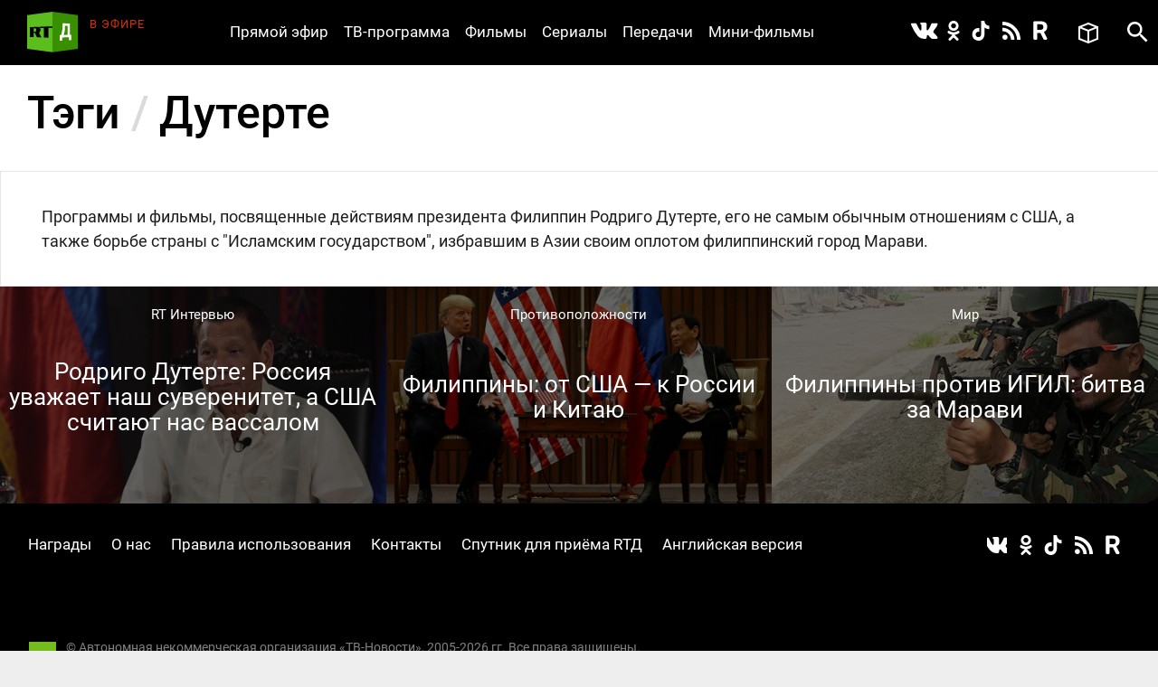

--- FILE ---
content_type: text/css
request_url: https://doc.rt.com/s/new/build/css/main.css?v=53
body_size: 103106
content:
/*! normalize.css v8.0.1 | MIT License | github.com/necolas/normalize.css */html{line-height:1.15;-webkit-text-size-adjust:100%}body{margin:0}main{display:block}h1{font-size:2em;margin:.67em 0}hr{box-sizing:content-box;height:0;overflow:visible}pre{font-family:monospace,monospace;font-size:1em}a{background-color:transparent}abbr[title]{border-bottom:none;text-decoration:underline;text-decoration:underline dotted}b,strong{font-weight:bolder}code,kbd,samp{font-family:monospace,monospace;font-size:1em}small{font-size:80%}sub,sup{font-size:75%;line-height:0;position:relative;vertical-align:baseline}sub{bottom:-.25em}sup{top:-.5em}img{border-style:none}button,input,optgroup,select,textarea{font-family:inherit;font-size:100%;line-height:1.15;margin:0}button,input{overflow:visible}button,select{text-transform:none}[type=button],[type=reset],[type=submit],button{-webkit-appearance:button}[type=button]::-moz-focus-inner,[type=reset]::-moz-focus-inner,[type=submit]::-moz-focus-inner,button::-moz-focus-inner{border-style:none;padding:0}[type=button]:-moz-focusring,[type=reset]:-moz-focusring,[type=submit]:-moz-focusring,button:-moz-focusring{outline:1px dotted ButtonText}fieldset{padding:.35em .75em .625em}legend{box-sizing:border-box;color:inherit;display:table;max-width:100%;padding:0;white-space:normal}progress{vertical-align:baseline}textarea{overflow:auto}[type=checkbox],[type=radio]{box-sizing:border-box;padding:0}[type=number]::-webkit-inner-spin-button,[type=number]::-webkit-outer-spin-button{height:auto}[type=search]{-webkit-appearance:textfield;outline-offset:-2px}[type=search]::-webkit-search-decoration{-webkit-appearance:none}::-webkit-file-upload-button{-webkit-appearance:button;font:inherit}details{display:block}summary{display:list-item}template{display:none}[hidden]{display:none}html{background:#eee;overflow-y:auto;height:100%;font-size:62.5%;-webkit-text-size-adjust:100%;-ms-text-size-adjust:100%;-moz-osx-font-smoothing:grayscale;-webkit-font-smoothing:antialiased}body{background:#eee;height:100%;color:#000;line-height:1.5;text-align:left;word-wrap:break-word}button,html,input,select,textarea{font-family:Roboto,sans-serif}:focus,div:target,embed,object{outline:0 none}a{color:#033093;text-decoration:none}a,button,label,select{cursor:pointer}p{margin:0 0 2em}.wrapper{min-height:100%;overflow:hidden;position:relative;z-index:1;display:-ms-flexbox;display:-webkit-box;display:flex;-webkit-box-direction:normal;-webkit-box-orient:vertical;-ms-flex-direction:column;flex-direction:column;-ms-flex-wrap:nowrap;flex-wrap:nowrap;-webkit-box-pack:flex-start;-ms-flex-pack:flex-start;justify-content:flex-start;-ms-flex-line-pack:start;align-content:flex-start;-webkit-box-align:flex-start;-ms-flex-align:flex-start;align-items:flex-start}.wrapper:before{content:'';background:#fff;max-width:1500px;width:100%;margin:auto;position:absolute;top:0;left:0;right:0;bottom:0;z-index:-10}.page_movie-mode .wrapper:after{content:'';background:rgba(0,0,0,.9);position:absolute;top:0;left:0;right:0;bottom:0;z-index:100}.hidden{clip:rect(0,0,0,0);position:absolute!important}.h1{margin:0 0 39px;padding:0;color:#000;font-size:50px;font-size:5rem;font-weight:500;letter-spacing:-.09px;line-height:1}@media screen and (max-width:1023px){.h1{font-size:40px;font-size:4rem;letter-spacing:-.07px}}@media screen and (max-width:767px){.h1{font-size:25px;font-size:2.5rem;letter-spacing:-.05px}}.h1 .h1__delimiter{color:#dadada}.h2{margin:0 0 .5em;padding:0;color:#000;font-size:30px;font-size:3rem;font-weight:400;line-height:1}.h3{margin:0 0 1em;padding:0;font-size:25px;font-size:2.5rem;line-height:1.04;font-weight:400}.h4{margin:0 0 .7em;padding:0;font-size:18px;font-size:1.8rem;font-weight:700}.h5{margin-bottom:132px;color:#fff;font-size:8.5rem;line-height:1;font-weight:400}.inner{width:100%;max-width:1500px;margin:0 auto;padding:72px 0 0;-webkit-transition:all .3s ease;-o-transition:all .3s ease;transition:all .3s ease;-webkit-box-ordinal-group:0;-ms-flex-order:0;order:0;-webkit-box-flex:1;-ms-flex:1 1 auto;flex:1 1 auto;-webkit-align-self:auto;-ms-align-self:auto;-ms-flex-item-align:auto;align-self:auto}@media screen and (max-width:767px){.inner{padding-top:50px}}.link{color:inherit;text-decoration:none;-webkit-transition:all .3s ease;-o-transition:all .3s ease;transition:all .3s ease}.link:hover{color:#fe0000}.logo__link{display:block;width:inherit;height:inherit}.logo_header{background:url(../img/logo.svg) no-repeat;width:57px;height:45px;position:absolute;top:14px;left:0;z-index:2;-webkit-transition:all .3s ease;-o-transition:all .3s ease;transition:all .3s ease}@media screen and (max-width:1500px){.logo_header{left:30px}}@media screen and (max-width:767px){.logo_header{background-size:auto 36px;width:47px;height:36px;left:12px;top:7px}}.logo_footer{background:url(../img/rt.svg) no-repeat;width:30px;height:30px;position:absolute;top:153px;left:32px;-webkit-transition:all .3s ease;-o-transition:all .3s ease;transition:all .3s ease}@media screen and (max-width:1023px){.logo_footer{margin:auto;top:351px;left:0;right:0}}.nav__list{margin:0;padding:0;list-style:none}.nav__item{display:inline-block;margin:0;padding:0;color:#fff;font-size:17px;font-size:1.7rem;vertical-align:top}@media screen and (max-width:1150px){.nav__item{display:block}}.nav__link{color:inherit;text-decoration:none;-webkit-transition:all .3s ease;-o-transition:all .3s ease;transition:all .3s ease}.nav__link:hover{color:#fe0000}.nav_header{position:absolute;top:0;right:380px;z-index:1}@media screen and (max-width:1150px){.nav_header{clip:rect(0,1000em,1000em,0);height:72px;right:0;left:0;top:0}.nav_header:after{content:'';background:#000;position:absolute;top:0;left:0;right:0;bottom:0;z-index:1}.nav_header:before{content:'';background:#fff;-webkit-box-shadow:0 9px 0 #fff,0 18px 0 #fff;box-shadow:0 9px 0 #fff,0 18px 0 #fff;width:29px;height:2px;position:absolute;top:26px;right:29px;z-index:2}}@media screen and (max-width:767px){.nav_header{height:50px}.nav_header:before{top:16px;right:20px}}@media screen and (max-width:1150px){.nav_header.nav_opened .nav__list_header{visibility:visible;opacity:1;-webkit-transform:translate(0,0);-ms-transform:translate(0,0);transform:translate(0,0)}}.nav__list_header{display:block;-webkit-transition:all .3s ease;-o-transition:all .3s ease;transition:all .3s ease}@media screen and (max-width:1150px){.nav__list_header{background:#000;padding-bottom:5px;position:absolute;top:100%;right:0;left:0;visibility:hidden;opacity:0;-webkit-transform:translate(0,-100%);-ms-transform:translate(0,-100%);transform:translate(0,-100%)}}.nav__item_header{margin-left:15px;line-height:73px}@media screen and (max-width:1150px){.nav__item_header{margin:0;text-align:center}}@media screen and (max-width:767px){.nav__item_header{line-height:50px}}.nav__link_header{display:block;position:relative;-webkit-transition:all .3s ease;-o-transition:all .3s ease;transition:all .3s ease}.nav__link_header:before{content:'';background:#63bd2b;height:4px;position:absolute;bottom:0;left:0;right:0;opacity:0;-webkit-transition:all .3s ease;-o-transition:all .3s ease;transition:all .3s ease}.nav__link_header:hover{color:#63bd2b}.nav__link_header:hover:before{opacity:1}@media screen and (max-width:1150px){.nav__link_header{display:block;padding:5px 29px}}.nav_footer{position:absolute;top:33px;left:31px}@media screen and (max-width:1023px){.nav_footer{top:53px;right:31px}}.nav__item_footer{margin-right:20px}@media screen and (max-width:1023px){.nav__item_footer{display:block;margin:0;text-align:center}}@media screen and (max-width:1023px){.nav__link_footer{display:block;padding:5px 10px}}.nav_side{background:#fff;clip:rect(0,1000em,1000em,0);position:absolute;left:0;right:0;padding-left:21px;z-index:9}.main-page .nav_side:hover{-webkit-box-shadow:1px 1px 5px rgba(0,0,0,.5);box-shadow:1px 1px 5px rgba(0,0,0,.5)}@media screen and (max-width:768px){.main-page .nav_side:hover{-webkit-box-shadow:none;box-shadow:none}}@media screen and (max-width:768px){.nav_side{clip:rect(0,1000em,1000em,-1000em);position:absolute;top:0;bottom:0;right:0;left:0}.nav_side:after{content:'';background:#000;-webkit-box-shadow:0 5px 0 #000,0 10px 0 #000;box-shadow:0 5px 0 #000,0 10px 0 #000;width:18px;height:2px;margin:auto;position:absolute;top:0;bottom:10px;right:19px;z-index:5}.nav_side:before{background:#fff;content:attr(data-active-text);padding:23px 53px;display:block;position:relative;z-index:4;font-size:15px;font-size:1.5rem;color:#000;letter-spacing:0;line-height:1.13333333;text-align:right;white-space:nowrap}}@media screen and (max-width:767px){.nav_side:before{padding:19px 53px}}@media screen and (max-width:479px){.nav_side{height:55px;padding-left:0;top:auto;left:50%;right:auto;z-index:9;-webkit-transform:translate(-50%,0);-ms-transform:translate(-50%,0);transform:translate(-50%,0)}}@media screen and (max-width:768px){.nav_side.nav_opened .nav__list_side{visibility:visible;opacity:1;-webkit-transform:translate(0,0);-ms-transform:translate(0,0);transform:translate(0,0)}}@media screen and (max-width:479px){.nav_side.nav_opened .nav__list_side{-webkit-transform:translate(-50%,0);-ms-transform:translate(-50%,0);transform:translate(-50%,0)}}.nav__list_side{margin:0;padding:0;list-style:none}@media screen and (max-width:768px){.nav__list_side~.h3,.nav__list_side~.nav__list_side,.nav__list_side~br{display:none}}@media screen and (max-width:768px){.nav__list_side{background:#fff;border-top:1px solid rgba(0,0,0,.1);padding:10px 0;position:absolute;top:100%;right:0;left:0;z-index:3;visibility:hidden;opacity:0;-webkit-transform:translate(0,-100%);-ms-transform:translate(0,-100%);transform:translate(0,-100%);-webkit-transition:all .3s ease;-o-transition:all .3s ease;transition:all .3s ease}}@media screen and (max-width:479px){.nav__list_side{width:100vw;left:50%;right:auto;-webkit-transform:translate(-50%,-100%);-ms-transform:translate(-50%,-100%);transform:translate(-50%,-100%)}}.nav__item_side{display:block;margin:0 0 11px;padding:0;color:#000;font-size:15px;font-size:1.5rem;line-height:1}@media screen and (max-width:768px){.nav__item_side{float:none;display:block;margin:0;font-size:15px;font-size:1.5rem;text-align:right;line-height:1.3}}@media screen and (max-width:479px){.nav__item_side{text-align:center}}.nav_side .nav__item_active{color:#5bbd1e}.nav__item_archive{color:#999}.nav__item_big{font-size:28px;font-size:2.8rem;letter-spacing:1px}@media screen and (max-width:768px){.nav__item_big{font-size:15px;font-size:1.5rem}}.nav__link_side{color:inherit;text-decoration:none}@media screen and (max-width:768px){.nav__link_side{display:block;padding:5px 19px}}.header{max-width:1500px;height:73px;margin:auto;position:fixed;top:-1px;left:0;right:0;z-index:10}.header:before{content:'';background:#000;position:absolute;top:0;bottom:0;left:-1000em;right:-1000em;z-index:-1}@media screen and (max-width:767px){.header{height:51px}}.content__head{border-bottom:1px solid rgba(0,0,0,.1);position:relative;padding:28px 30px 39px}.content__head .h1{margin:0}.content__head .card__movie-mode_movie{margin:0;position:absolute;top:50%;right:50px;-webkit-transform:translate(0,-50%);-ms-transform:translate(0,-50%);transform:translate(0,-50%)}@media screen and (max-width:767px){.content__head .card__movie-mode_movie{right:21px}}.content__head .card__social_movie{position:absolute;top:50%;left:428px;-webkit-transform:translate(0,-50%);-ms-transform:translate(0,-50%);transform:translate(0,-50%)}@media screen and (max-width:1023px){.content__head .card__social_movie{left:328px}}@media screen and (max-width:767px){.content__head .card__social_movie{display:none}}@media screen and (max-width:1023px){.content__head{padding:19px 17px 27px}}@media screen and (max-width:767px){.content__head{padding:16px 17px 19px}}.social__list{margin:0;padding:0;list-style:none}.social__item{display:inline-block;width:30px;height:30px;margin:0;padding:0;vertical-align:top}@media screen and (max-width:479px){.social__item_header{width:20px}}.social__link{background:no-repeat;display:block;width:inherit;height:inherit;position:relative;-webkit-transition:all .3s ease;-o-transition:all .3s ease;transition:all .3s ease}.social__link:before{content:'';background:no-repeat 50% 50%;margin:auto;position:absolute;top:0;left:0;right:0;bottom:0}.social__link:hover{opacity:.7}.social__link_header:before{width:24px;height:24px}.social__link_fb:before{background-image:url(../img/fb.svg)}.social__link_tw:before{background-image:url(../img/t.svg)}.social__link_vk:before{background-size:30px auto;width:30px;height:30px;background-image:url(../img/vk.svg)}@media screen and (max-width:479px){.social__link_vk:before{background-size:25px auto;width:25px;height:30px}}.social__link_yo:before{background-size:24px auto;background-image:url(../img/y.svg)}.social__link_ok:before{background-size:22px auto;background-image:url(../img/ok.svg)}@media screen and (max-width:479px){.social__link_ok:before{background-size:17px auto}}.social__link_tiktok:before{background-size:22px auto;left:-5px;background-image:url(../img/tiktok.svg)}@media screen and (max-width:479px){.social__link_tiktok:before{background-size:17px auto}}.social__link_rss:before{background-image:url(../img/rss.svg);background-size:20px auto;width:20px;height:20px}@media screen and (max-width:479px){.social__link_rss:before{background-size:16px auto}}.social__link_rutube:before{background-size:40px auto;background-image:url(../img/rutube.svg)}@media screen and (max-width:479px){.social__link_rutube:before{background-size:32px auto}}.social__link_telegram:before{background-size:40px auto;background-image:url(../img/telegram.svg);-webkit-filter:invert(1);filter:invert(1)}@media screen and (max-width:479px){.social__link_telegram:before{background-size:32px auto}}.social_header{position:absolute;top:20px;right:115px;z-index:2;-webkit-transition:all .3s ease;-o-transition:all .3s ease;transition:all .3s ease}@media screen and (max-width:1150px){.social_header{right:190px}}@media screen and (max-width:767px){.social_header{top:10px}}@media screen and (max-width:479px){.social_header{right:145px}}.social_footer{position:absolute;top:31px;right:35px}@media screen and (max-width:1023px){.social_footer{top:268px;left:0;right:0;text-align:center}}@media screen and (max-width:1023px){.social__item_footer{margin:0 9px}}.social__link_footer:before{width:22px;height:22px}@media screen and (max-width:1023px){.social__link_footer:before{width:32px;height:32px}}.social__list_content{text-align:center}.social__item_content{width:40px;height:40px;margin:0 8px}.card__social-item_movie{width:30px;height:30px}.card__social-link_movie,.social__link_content{background-image:url(../img/color_social_ico.png)}.social__link_tw_content{background-position:0 -40px}.social__link_gg_content{background-position:0 -80px}.social__link_yo_content{background-position:0 -120px}.card__social-link_movie{background-size:30px auto}.card__social-link_tw_movie{background-position:0 -30px}.card__social-link_gg_movie{background-position:0 -60px}.card__social-link_yo_movie{background-position:0 -90px}.card__social_movie{float:left;padding:23px 0}@media screen and (max-width:580px){.card__social_movie{width:100%;text-align:center}}.card__social-item_movie{margin-right:4px}.test4_style{margin-right:10px}.promo{background:#000;width:100%;height:600px;overflow:hidden;position:relative;-webkit-transition:all .3s ease;-o-transition:all .3s ease;transition:all .3s ease}@media screen and (max-width:767px){.promo{height:260px}}@media screen and (max-width:479px){.promo{height:200px}}.promo__link{color:inherit;text-decoration:none;-webkit-transition:all .3s ease;-o-transition:all .3s ease;transition:all .3s ease}.promo__link:hover{opacity:.7}.promo__list{margin:0;padding:0;list-style:none}.promo__item{margin:0;padding:0;position:absolute;top:0;left:0;right:0;bottom:0;opacity:0;visibility:hidden}.promo__item:hover .promo__title{opacity:.7}.promo__item_active,.promo__item_new-next,.promo__item_new-prev{opacity:1;visibility:visible;z-index:1}.promo__item_new-next,.promo__item_new-prev{z-index:2}.promo__img{height:100%;vertical-align:top;opacity:.5}.promo__background-link{z-index:2;display:block;position:absolute;width:100%;height:100%}.promo__media{z-index:1;background:#000;position:absolute;top:0;left:-1000em;right:-1000em;bottom:0;text-align:center}.promo__item_old-prev .promo__media{-webkit-animation:oldPrevMedia .5s ease both;animation:oldPrevMedia .5s ease both}.promo__item_new-prev .promo__media{-webkit-animation:newPrevMedia .5s ease both;animation:newPrevMedia .5s ease both}@media screen and (min-width:768px){.promo__item_new-prev .promo__context{-webkit-animation:newPrevContext .5s ease both .3s;animation:newPrevContext .5s ease both .3s}}@media screen and (max-width:767px){.promo__item_new-prev .promo__context{-webkit-animation:newPrevContext2 .5s ease both .3s;animation:newPrevContext2 .5s ease both .3s}}@-webkit-keyframes oldPrevMedia{0%{opacity:1;-webkit-transform:translateY(0)}100%{opacity:0;-webkit-transform:translateY(-100%)}}@keyframes oldPrevMedia{0%{opacity:1;-webkit-transform:translateY(0);transform:translateY(0)}100%{opacity:0;-webkit-transform:translateY(-100%);transform:translateY(-100%)}}@-webkit-keyframes newPrevMedia{0%{opacity:0;-webkit-transform:translateY(100%)}100%{opacity:1;-webkit-transform:translateY(0)}}@keyframes newPrevMedia{0%{opacity:0;-webkit-transform:translateY(100%);transform:translateY(100%)}100%{opacity:1;-webkit-transform:translateY(0);transform:translateY(0)}}@-webkit-keyframes newPrevContext{0%{opacity:0}100%{opacity:1}}@-webkit-keyframes newPrevMContext{0%{opacity:0}100%{opacity:1}}@keyframes newPrevMContext{0%{opacity:0}100%{opacity:1}}@-webkit-keyframes newPrevContext2{0%{opacity:0;-webkit-transform:translateY(-100%)}100%{opacity:1;-webkit-transform:translateY(-50%)}}@-webkit-keyframes newPrevMContext2{0%{opacity:0;-webkit-transform:translateY(-100%);transform:translateY(-100%)}100%{opacity:1;-webkit-transform:translateY(-50%);transform:translateY(-50%)}}@keyframes newPrevMContext2{0%{opacity:0;-webkit-transform:translateY(-100%);transform:translateY(-100%)}100%{opacity:1;-webkit-transform:translateY(-50%);transform:translateY(-50%)}}.promo__item_old-next .promo__media{-webkit-animation:oldNextMedia .5s ease both;animation:oldNextMedia .5s ease both}.promo__item_new-next .promo__media{-webkit-animation:newNextMedia .5s ease both;animation:newNextMedia .5s ease both}@media screen and (min-width:768px){.promo__item_new-next .promo__context{-webkit-animation:newNextContext .5s ease both .3s;animation:newNextContext .5s ease both .3s}}@media screen and (max-width:767px){.promo__item_new-next .promo__context{-webkit-animation:newNextContext2 .5s ease both .3s;animation:newNextContext2 .5s ease both .3s}}@-webkit-keyframes oldNextMedia{0%{opacity:1;-webkit-transform:translateY(0)}100%{opacity:0;-webkit-transform:translateY(100%)}}@keyframes oldNextMedia{0%{opacity:1;-webkit-transform:translateY(0);transform:translateY(0)}100%{opacity:0;-webkit-transform:translateY(100%);transform:translateY(100%)}}@-webkit-keyframes newNextMedia{0%{opacity:0;-webkit-transform:translateY(-100%)}100%{opacity:1;-webkit-transform:translateY(0)}}@keyframes newNextMedia{0%{opacity:0;-webkit-transform:translateY(-100%);transform:translateY(-100%)}100%{opacity:1;-webkit-transform:translateY(0);transform:translateY(0)}}@-webkit-keyframes newNextContext{0%{opacity:0}100%{opacity:1}}@keyframes newNextContext{0%{opacity:0}100%{opacity:1}}@-webkit-keyframes newNextContext2{0%{opacity:0}100%{opacity:1}}@keyframes newNextContext2{0%{opacity:0}100%{opacity:1}}.promo__context{pointer-events:none;z-index:3;width:660px;margin:auto;position:absolute;top:50%;left:0;right:0;text-align:center;-webkit-transform:translate(0,-50%);-ms-transform:translate(0,-50%);transform:translate(0,-50%)}@media screen and (max-width:768px){.promo__context{width:560px}}@media screen and (max-width:767px){.promo__context{width:452px}}@media screen and (max-width:479px){.promo__context{width:auto;padding:0 30px}}.promo__title{margin-bottom:39px;color:#fff;font-size:6.5rem;line-height:.94285714;-webkit-transition:opacity .3s ease;-o-transition:opacity .3s ease;transition:opacity .3s ease}@media screen and (max-width:768px){.promo__title{margin-bottom:30px;font-size:50px;font-size:5rem;line-height:1.1}}@media screen and (max-width:767px){.promo__title{font-size:30px;font-size:3rem}}@media screen and (max-width:479px){.promo__title{font-size:20px;font-size:2rem}}.promo__honor,.promo__premier{margin:15px 0 10px;color:#4fcd00;font-size:17px;font-size:1.7rem;line-height:.94285714;text-transform:uppercase}@media screen and (max-width:768px){.promo__honor,.promo__premier{font-size:25px;font-size:2.5rem;line-height:1.2}}@media screen and (max-width:767px){.promo__honor,.promo__premier{font-size:20px;font-size:2rem;line-height:1.25}}.promo__honor{color:#ff4500}.promo__category{margin-bottom:4px;color:#fff;font-size:17px;font-size:1.7rem;line-height:1.29411765}@media screen and (max-width:479px){.promo__category{font-size:15px;font-size:1.5rem}}.promo__category>.promo__link{pointer-events:auto}.promo__summary{color:#fff;font-size:17px;font-size:1.7rem;line-height:1.29411765}@media screen and (max-width:767px){.promo__summary{display:none}}.promo__next,.promo__prev{background:url(../img/promo_arrows_vertical.png) no-repeat;width:43px;height:43px;margin-top:-96px;position:absolute;top:50%;right:29px;z-index:2;-webkit-transition:all .3s ease;-o-transition:all .3s ease;transition:all .3s ease}@media screen and (max-width:767px){.promo__next,.promo__prev{background-image:url(../img/promo_arrows_horizontal.png);width:31px;height:31px;top:auto;bottom:19px;left:24px}}.promo__prev:hover{-webkit-transform:translate(0,-20%);-ms-transform:translate(0,-20%);transform:translate(0,-20%)}.promo__next{background-position:0 -43px;margin-top:53px}.promo__next:hover{-webkit-transform:translate(0,20%);-ms-transform:translate(0,20%);transform:translate(0,20%)}@media screen and (max-width:767px){.promo__next{background-position:0 -31px;left:auto;right:24px}}.promo__counter{position:absolute;top:50%;right:31px;z-index:2;-webkit-transform:translateY(-50%) rotate(-90deg);-ms-transform:translateY(-50%) rotate(-90deg);transform:translateY(-50%) rotate(-90deg);color:#fff;font-size:25px;font-size:2.5rem}@media screen and (max-width:767px){.promo__counter{top:auto;bottom:20px;left:50%;right:auto;font-size:15px;font-size:1.5rem;-webkit-transform:translateX(-50%);-ms-transform:translateX(-50%);transform:translateX(-50%)}}.on-the-air{position:absolute;top:19px;left:69px;right:960px;z-index:2;margin-right:70px;-webkit-transition:all .3s ease;-o-transition:all .3s ease;transition:all .3s ease}@media screen and (max-width:1500px){.on-the-air{left:99px}}@media screen and (max-width:1200px){.on-the-air{display:none}}.on-the-air__caption{color:#d52f10;font-size:13px;font-size:1.3rem;letter-spacing:1.08px;line-height:1.30769231}.on-the-air__title{position:relative;overflow:hidden;color:#a4a4a4;font-size:13px;font-size:1.3rem;letter-spacing:1.08px;line-height:1.30769231;-o-text-overflow:ellipsis;text-overflow:ellipsis;white-space:nowrap}.on-the-air__link{color:inherit;text-decoration:none}.search_header{position:absolute;top:72px;right:0;left:0}@media screen and (max-width:1150px){.search_header{right:85px}}@media screen and (max-width:767px){.search_header{top:50px}}.search__btn_header{background:url(../img/search-white.svg) no-repeat 50% 50%;display:block;width:45px;height:72px;margin-left:auto;opacity:1;position:absolute;top:-72px;right:0;z-index:2;-webkit-transition:all .3s ease;-o-transition:all .3s ease;transition:all .3s ease}.search__btn_header:hover{opacity:.7}@media screen and (max-width:767px){.search__btn_header{height:50px;top:-50px}}@media screen and (max-width:479px){.search__btn_header{right:-20px}}.search__context-wrapper_header{clip:rect(0,1000em,1000em,-1000em);position:absolute;top:0;left:0;right:0}.search__context_header{padding:38px 0;position:absolute;top:0;left:0;right:0;opacity:0;visibility:hidden;-webkit-transform:translate(0,-100%);-ms-transform:translate(0,-100%);transform:translate(0,-100%);-webkit-transition:all .3s ease;-o-transition:all .3s ease;transition:all .3s ease}.search__context_header:before{content:'';background:#fff;position:absolute;top:0;bottom:0;left:-1000em;right:-1000em;z-index:-1;-webkit-box-shadow:0 1px 5px rgba(0,0,0,.3);box-shadow:0 1px 5px rgba(0,0,0,.3)}@media screen and (max-width:1550px){.search__context_header{padding:38px}}@media screen and (max-width:1150px){.search__context_header{right:-70px}}.search_active .search__context_header{opacity:1;visibility:visible;-webkit-transform:translate(0,0);-ms-transform:translate(0,0);transform:translate(0,0)}.search_active .search__close-btn_header{opacity:1;visibility:visible}.search__field{border:0;border-bottom:1px solid #d3d3d3;width:100%;padding:27px 40px 27px 0;font-size:30px;font-size:3rem;-webkit-box-sizing:border-box;box-sizing:border-box}.search__field:-moz-placeholder{opacity:1;color:#b5b5b5;font-style:normal;text-overflow:ellipsis;-webkit-transition:all .3s ease;-moz-transition:all .3s ease;transition:all .3s ease}.search__field::-moz-placeholder{opacity:1;color:#b5b5b5;font-style:normal;text-overflow:ellipsis;-webkit-transition:all .3s ease;-moz-transition:all .3s ease;transition:all .3s ease}.search__field::-webkit-input-placeholder{opacity:1;color:#b5b5b5;font-style:normal;text-overflow:ellipsis;-webkit-transition:all .3s ease;transition:all .3s ease}.search__field:-ms-input-placeholder{opacity:1;color:#b5b5b5;font-style:normal;text-overflow:ellipsis;-webkit-transition:all .3s ease;-ms-transition:all .3s ease;transition:all .3s ease}.search__field:focus:-moz-placeholder{opacity:.3}.search__field:focus::-moz-placeholder{opacity:.3}.search__field:focus::-webkit-input-placeholder{opacity:.3}.search__field:focus:-ms-input-placeholder{opacity:.3}.search__submit-btn_content,.search__submit-btn_header{background:url(../img/search-black.svg) no-repeat 50% 50%;border:0;width:30px;height:35px;margin:auto;position:absolute;top:0;right:0;bottom:0;opacity:.3;-webkit-transition:all .3s ease;-o-transition:all .3s ease;transition:all .3s ease}.search__submit-btn_content:hover,.search__submit-btn_header:hover{opacity:1}@media screen and (max-width:1550px){.search__submit-btn_content,.search__submit-btn_header{right:38px}}.search__close-btn_header{background:red url(../img/close-btn.png) no-repeat 50% 50%;width:59px;height:72px;position:absolute;top:-72px;right:-10px;z-index:3;opacity:0;visibility:hidden;-webkit-transition:all .3s ease;-o-transition:all .3s ease;transition:all .3s ease}.search__close-btn_header:hover{background-position:50% 40%}@media screen and (max-width:1150px){.search__close-btn_header{right:-18px}}@media screen and (max-width:767px){.search__close-btn_header{height:50px;top:-50px}}.search-box{padding:15px 102px 0}@media screen and (max-width:1150px){.search-box{padding:15px 51px 0}}@media screen and (max-width:479px){.search-box{padding:15px 21px 0}}.search_content{margin-bottom:41px;position:relative}.search__submit-btn_content{right:0}.favorites{position:absolute;top:20px;right:60px;z-index:2;-webkit-transition:all .3s ease;-o-transition:all .3s ease;transition:all .3s ease}@media screen and (max-width:1150px){.favorites{right:136px}}@media screen and (max-width:767px){.favorites{top:7px}}@media screen and (max-widtH:479px){.favorites{right:100px}}.favorites__btn{background:url(../img/favorite-white.svg) no-repeat 50% 50%;display:block;width:35px;height:35px}.favorites__counter{background:#fe0000;border-radius:50%;width:20px;height:20px;position:absolute;top:-3px;right:-3px;color:#fff;font-size:13px;font-size:1.3rem;line-height:1.53846154;text-align:center}.footer{background:#000;max-width:1500px;width:100%;padding-top:232px;margin:auto;position:relative;-webkit-transition:all .3s ease;-o-transition:all .3s ease;transition:all .3s ease;-webkit-box-ordinal-group:0;-ms-flex-order:0;order:0;-webkit-box-flex:0;-ms-flex:0 1 auto;flex:0 1 auto;-webkit-align-self:auto;-ms-align-self:auto;-ms-flex-item-align:auto;align-self:auto}@media screen and (max-width:1023px){.footer{padding-top:630px}}.footer__organizations{margin:0 35px;padding:12px 0;border-top:1px solid #3c3c3c}.footer__organizations-title{margin-bottom:50px;position:relative;display:inline-block;font-family:"DIN Pro",Arial,sans-serif;font-size:11px;font-weight:500;font-style:normal;line-height:15px;color:#fff;text-align:left;cursor:pointer;-webkit-user-select:none;-moz-user-select:none;-ms-user-select:none;user-select:none}.footer__organizations-title::before{content:'';position:absolute;top:8px;right:-25px;display:block;width:10px;height:10px;border:1px solid #fff;border-bottom-color:transparent;border-left-color:transparent;background-color:#000;-webkit-transform:translateY(-10px) rotate(135deg);-ms-transform:translateY(-10px) rotate(135deg);transform:translateY(-10px) rotate(135deg);-webkit-transition:.3s;-o-transition:.3s;transition:.3s}@media screen and (max-width:768px){.footer__organizations-title::before{top:100%;left:50%;-webkit-transform:translateX(-50%) rotate(135deg);-ms-transform:translateX(-50%) rotate(135deg);transform:translateX(-50%) rotate(135deg)}}@media screen and (max-width:768px){.footer__organizations-title{display:block;width:232px;margin:0 auto 30px;text-align:center}}.footer__organizations-title.is-open{color:#fff;margin-bottom:10px}@media screen and (max-width:768px){.footer__organizations-title.is-open{margin-bottom:30px}}.footer__organizations-title.is-open::before{-webkit-transform:translateY(-2px) rotate(-45deg);-ms-transform:translateY(-2px) rotate(-45deg);transform:translateY(-2px) rotate(-45deg);border-top-color:#fff;border-right-color:#fff;-webkit-transition:.3s;-o-transition:.3s;transition:.3s}@media screen and (max-width:768px){.footer__organizations-title.is-open::before{-webkit-transform:translate(-6px,8px) rotate(-45deg);-ms-transform:translate(-6px,8px) rotate(-45deg);transform:translate(-6px,8px) rotate(-45deg)}}.footer__organizations-image{display:none;width:100%;-webkit-box-sizing:border-box;box-sizing:border-box}.footer__organizations-image__wrapper{display:inline-block;width:100%;height:225px;background-image:url(/s/images/prohibited-organizations/txt1514-9.png);background-size:contain;background-repeat:no-repeat}@media screen and (max-width:1514px){.footer__organizations-image__wrapper{height:225px}}@media screen and (max-width:1436px){.footer__organizations-image__wrapper{background-image:url(/s/images/prohibited-organizations/txt1436-9.png);height:239px}}@media screen and (max-width:1240px){.footer__organizations-image__wrapper{background-image:url(/s/images/prohibited-organizations/txt1240-9.png);height:282px}}@media screen and (max-width:1190px){.footer__organizations-image__wrapper{background-image:url(/s/images/prohibited-organizations/txt1190-9.png);height:282px}}@media screen and (max-width:1090px){.footer__organizations-image__wrapper{height:262px}}@media screen and (max-width:1024px){.footer__organizations-image__wrapper{background-image:url(/s/images/prohibited-organizations/txt1024-9.png);height:323px}}@media screen and (max-width:940px){.footer__organizations-image__wrapper{height:300px}}@media screen and (max-width:850px){.footer__organizations-image__wrapper{height:275px}}@media screen and (max-width:800px){.footer__organizations-image__wrapper{height:255px}}@media screen and (max-width:768px){.footer__organizations-image__wrapper{background-image:url(/s/images/prohibited-organizations/txt768-9.png);height:407px}}@media screen and (max-width:730px){.footer__organizations-image__wrapper{height:375px}}@media screen and (max-width:660px){.footer__organizations-image__wrapper{height:345px}}@media screen and (max-width:600px){.footer__organizations-image__wrapper{height:325px}}@media screen and (max-width:568px){.footer__organizations-image__wrapper{background-image:url(/s/images/prohibited-organizations/txt568-9.png);height:525px}}@media screen and (max-width:520px){.footer__organizations-image__wrapper{height:475px}}@media screen and (max-width:480px){.footer__organizations-image__wrapper{height:425px}}@media screen and (max-width:436px){.footer__organizations-image__wrapper{height:405px}}@media screen and (max-width:410px){.footer__organizations-image__wrapper{background-image:url(/s/images/prohibited-organizations/txt320-9.png);height:1195px}}@media screen and (max-width:390px){.footer__organizations-image__wrapper{height:1095px}}@media screen and (max-width:370px){.footer__organizations-image__wrapper{height:1005px}}@media screen and (max-width:350px){.footer__organizations-image__wrapper{height:935px}}@media screen and (max-width:335px){.footer__organizations-image__wrapper{height:895px}}@media screen and (max-width:320px){.footer__organizations-image__wrapper{height:795px}}.footer__organizations-image.is-hidden{display:inline-block}.copyright{position:absolute;top:150px;left:73px;font-size:14px;font-size:1.4rem;color:rgba(255,255,255,.5);line-height:1.3;-webkit-transition:all .3s ease;-o-transition:all .3s ease;transition:all .3s ease}@media screen and (max-width:1023px){.copyright{width:312px;margin:auto;top:397px;left:0;right:0;text-align:center}}.card-list{margin:0;padding:0;list-style:none}.card-list__overlay-link{z-index:2;position:absolute;top:0;left:0;width:100%;height:100%}.card-list__media{position:relative}.card-list__item{position:relative;margin:0;padding:0}.card-list__link,.card__link{color:inherit}.card-list__link:hover,.card__link:hover{color:#63bd28;-webkit-transition:color .3s ease;-o-transition:color .3s ease;transition:color .3s ease}.card-list_popular{font-size:0}.card-list__category,.card-list__content,.card-list__date,.card-list__heading{z-index:3;pointer-events:none}.card-list__link{pointer-events:auto}.card-list__item_popular{display:inline-block;width:33.3333%;height:0;padding-bottom:18.75%;position:relative;z-index:1;vertical-align:top;color:#fff;text-align:center;-webkit-transform:translateZ(0)}@media screen and (min-width:1025px){.card-list__item_popular:hover{color:#000}.card-list__item_popular:hover .card-list__content_popular,.card-list__item_popular:hover .card-list__favorite_movie,.card-list__item_popular:hover .card-list__favorite_popular{opacity:1;visibility:visible}.card-list__item_popular:hover .card-list__content_popular{-webkit-box-shadow:0 0 74px 0 rgba(0,0,0,.25);box-shadow:0 0 74px 0 rgba(0,0,0,.25)}.card-list__item_popular:hover .card-list__heading_popular{top:32%;font-size:18px;font-size:1.8rem;letter-spacing:1px;line-height:1.1}.card-list__item_popular:hover .card-list__honor_popular,.card-list__item_popular:hover .card-list__premier_popular{margin-bottom:2px;font-size:18px;font-size:1.8rem}.card-list__item_popular:hover .card-list__img_popular{-webkit-transform:scale(1.1);-ms-transform:scale(1.1);transform:scale(1.1)}.card-list__item_popular:hover .card-list__date_popular{opacity:0;visibility:hidden}}@media screen and (max-width:1199px){.card-list__item_popular{width:50%;padding-bottom:36.64772727%}}@media screen and (max-width:767px){.card-list__item_popular{height:auto;padding-bottom:20px;color:#000}}@media screen and (max-width:479px){.card-list__item_popular{display:block;width:auto}}.card-list__content_popular{background:#fff;position:absolute;top:0;left:0;right:0;bottom:0;opacity:0;visibility:hidden;-webkit-transition:all .3s ease;-o-transition:all .3s ease;transition:all .3s ease}.card-list__media_popular{background:#000;overflow:hidden;position:absolute;top:0;left:0;right:0;bottom:0}@media screen and (max-width:767px){.card-list__media_popular{overflow:hidden;position:relative;height:0;margin-bottom:12px;padding-bottom:73.29545455%}}@media screen and (max-width:479px){.card-list__media_popular{padding-bottom:56.25%}}.card-list__img_popular{width:100%;margin:auto;position:absolute;top:0;left:0;right:0;bottom:0;vertical-align:top;opacity:.4;-webkit-transition:all .3s ease;-o-transition:all .3s ease;transition:all .3s ease}@media screen and (max-width:1199px){.card-list__img_popular{height:100%;width:unset;left:-15%}}@media screen and (max-width:479px){.card-list__img_popular{left:0}}@media screen and (max-width:767px){.card-list__img_popular{opacity:1}}.card-list__item_group_popular .card-list__img_popular{width:50%;height:50%}.card-list__item_group_popular .card-list__img_popular:nth-child(1){right:auto;bottom:auto}.card-list__item_group_popular .card-list__img_popular:nth-child(2){left:auto;bottom:auto}.card-list__item_group_popular .card-list__img_popular:nth-child(3){left:auto;top:auto}.card-list__item_group_popular .card-list__img_popular:nth-child(4){right:auto;top:auto}.card-list__category_popular{position:absolute;top:8.5%;left:20px;right:20px;color:inherit;font-size:15px;font-size:1.5rem;-webkit-transition:all .3s ease;-o-transition:all .3s ease;transition:all .3s ease}@media screen and (max-width:768px){.card-list__category_popular{font-size:20px;font-size:2rem}}@media screen and (max-width:767px){.card-list__category_popular{padding:0 15px;position:relative;top:0;left:0;right:0;font-size:15px;font-size:1.5rem}}.card-list__heading_popular{position:absolute;top:51%;left:20px;right:20px;color:inherit;font-size:26px;font-size:2.6rem;line-height:1.1;-webkit-transform:translate(0,-50%);-ms-transform:translate(0,-50%);transform:translate(0,-50%)}@media screen and (max-width:767px){.card-list__heading_popular{padding:3px 15px 9px;position:relative;top:0;left:0;right:0;font-size:20px;font-size:2rem;-webkit-transform:translate(0,0);-ms-transform:translate(0,0);transform:translate(0,0)}}.card-list__date_popular{position:absolute;bottom:8.5%;left:20px;right:20px;color:inherit;font-size:15px;font-size:1.5rem;-webkit-transition:all .3s ease;-o-transition:all .3s ease;transition:all .3s ease}@media screen and (max-width:767px){.card-list__date_popular{position:relative;bottom:0;left:0;right:0;opacity:.5;font-size:12px;font-size:1.2rem}}.card-list__favorite_movie,.card-list__favorite_popular,.card-list__favorite_programs{position:absolute;top:10px;right:10px;opacity:0;visibility:hidden;-webkit-transition:all .3s ease;-o-transition:all .3s ease;transition:all .3s ease;z-index:4}.card-list__item_favorite .card-list__favorite_movie,.card-list__item_favorite .card-list__favorite_popular,.card-list__item_favorite .card-list__favorite_programs{opacity:1;visibility:visible}@media screen and (min-width:1025px){.card-list__favorite_movie:after,.card-list__favorite_popular:after,.card-list__favorite_programs:after{content:'Добавить в избранное';background:#fff;border:1px solid #000;border-right:0;border-radius:6px 0 0 6px;padding:0 10px;margin-right:-6px;position:absolute;top:0;right:100%;font-size:15px;font-size:1.5rem;line-height:2.33333333;white-space:nowrap;z-index:2;opacity:0;visibility:hidden}.card-list__item_favorite .card-list__favorite_movie:after,.card-list__item_favorite .card-list__favorite_popular:after,.card-list__item_favorite .card-list__favorite_programs:after{content:'Удалить из избранного';background:#ff3c00;border-color:#ff3c00;color:#fff}.card-list__favorite_movie:hover:after,.card-list__favorite_popular:hover:after,.card-list__favorite_programs:hover:after{opacity:1;visibility:visible}}@media (max-width:767px){.card-list__favorite_movie,.card-list__favorite_popular,.card-list__favorite_programs{opacity:1;visibility:visible}}.card-list__summary_popular{overflow:hidden;position:absolute;top:50%;bottom:13%;left:28px;right:28px;font-size:14px;font-size:1.4rem;color:#000;line-height:1.4}.card-list__summary_popular:before{content:'';background-image:url([data-uri]);background-image:-webkit-gradient(linear,left top,left bottom,from(rgba(255,255,255,0)),to(#fff));background-image:-o-linear-gradient(top,rgba(255,255,255,0),#fff);background-image:linear-gradient(to bottom,rgba(255,255,255,0),#fff);height:15px;position:absolute;bottom:0;left:0;right:0}.card-list__honor_popular,.card-list__premier_popular{margin-bottom:8px;color:#4fcd00;font-size:17px;font-size:1.7rem;text-transform:uppercase}@media screen and (max-width:767px){.card-list__honor_popular,.card-list__premier_popular{font-size:18px;font-size:1.8rem}}.card-list__item_programs{border-top:1px solid rgba(0,0,0,.1);overflow:hidden;position:relative}.card-list__item_programs:after{clear:both;content:'';display:table}.card-list__item_programs:first-child{border:0}@media screen and (min-width:1025px){.card-list__item_programs:hover .card-list__favorite_movie,.card-list__item_programs:hover .card-list__favorite_programs{opacity:1;visibility:visible}}.card-list__item_programs p{margin-bottom:.8em}.card-list__media_programs{float:left;width:37%;position:relative}@media screen and (max-width:479px){.card-list__media_programs{float:none;width:auto}}.card-list__image_programs{width:100%;height:0;padding-bottom:56.25%;overflow:hidden;position:relative}.card-list__img_programs{width:100%;margin:auto;position:absolute;top:0;left:0;right:0;bottom:0}.card-list__context_programs{padding:1.9% 2.5%;overflow:hidden}@media screen and (max-width:479px){.card-list__context_programs{padding:3% 3% 5%}}.card-list__category_programs{margin-bottom:16px;color:#000;font-size:15px;font-size:1.5rem;line-height:1;position:relative;z-index:3}@media screen and (max-width:767px){.card-list__category_programs{font-size:15px;font-size:1.5rem}}@media screen and (max-width:479px){.card-list__category_programs{text-align:center}}.card-list__heading_programs{margin-bottom:12px;font-size:34px;font-size:3.4rem;color:#000;line-height:1.2}@media screen and (max-width:1330px){.card-list__heading_programs{font-size:27px;font-size:2.7rem}}@media (max-width:1199px){.card-list__heading_programs{margin-bottom:0}}@media screen and (max-width:1023px){.card-list__heading_programs{font-size:23px;font-size:2.3rem}}@media screen and (max-width:900px){.card-list__heading_programs{font-size:20px;font-size:2rem}}@media screen and (max-width:600px){.card-list__heading_programs{font-size:18px;font-size:1.8rem}}@media screen and (max-width:479px){.card-list__heading_programs{margin-bottom:8px;text-align:center}}.card-list__date_programs{margin-left:16px;color:#9e9e9e;font-size:15px;font-size:1.5rem;line-height:1}@media screen and (max-width:479px){.card-list__date_programs{text-align:center}}.card-list__summary_programs{margin-bottom:12px;color:#000;font-size:15px;font-size:1.5rem;line-height:1.4}.card-list__summary_programs p:last-child,.card-list__summary_programs:last-child{margin-bottom:0}@media (max-width:1199px){.card-list__summary_programs{display:none}}.card-list__favorite-btn_movie,.card-list__favorite-btn_popular{background:#fff;border:1px solid #bebebe;border-radius:8px;display:block;width:35px;height:35px;position:relative;-webkit-transition:all .3s ease;-o-transition:all .3s ease;transition:all .3s ease}.card-list__favorite-btn_movie:before,.card-list__favorite-btn_popular:before{content:'';background:url(../img/favorite-black.svg) no-repeat 50% 50%;background-size:22px 23px;position:absolute;top:0;left:0;right:0;bottom:0;opacity:.3;-webkit-transition:all .3s ease;-o-transition:all .3s ease;transition:all .3s ease}:hover>.card-list__favorite-btn_movie,:hover>.card-list__favorite-btn_popular{border-color:#333}:hover>.card-list__favorite-btn_movie:before,:hover>.card-list__favorite-btn_popular:before{opacity:1}.card-list__item_favorite .card-list__favorite-btn_movie,.card-list__item_favorite .card-list__favorite-btn_popular{background:#ff3c00;border-color:#ff3c00}.card-list__item_favorite .card-list__favorite-btn_movie:before,.card-list__item_favorite .card-list__favorite-btn_popular:before{background-image:url(../img/favorite.svg);background-size:19px 19px;opacity:1}.card-list__item_favorite .card-list__favorite-btn_movie:after,.card-list__item_favorite .card-list__favorite-btn_popular:after{content:'';background:url(../img/favorite-del-white.svg) no-repeat 50% 50%;background-size:22px 23px;position:absolute;top:0;left:0;right:0;bottom:0;opacity:0;-webkit-transition:all .3s ease;-o-transition:all .3s ease;transition:all .3s ease}:hover>.card-list__item_favorite .card-list__favorite-btn_movie:before,:hover>.card-list__item_favorite .card-list__favorite-btn_popular:before{opacity:0}:hover>.card-list__item_favorite .card-list__favorite-btn_movie:after,:hover>.card-list__item_favorite .card-list__favorite-btn_popular:after{opacity:1}.card_movie .jw-controlbar{display:block}.card__navi_movie{border-bottom:1px solid #e9e9e9;padding:0 144px;position:relative;opacity:0;-webkit-transition:all .3s ease;-o-transition:all .3s ease;transition:all .3s ease}@media screen and (max-width:767px){.card__navi_movie{padding:0 55px}}.card__navi_movie-without-slider{opacity:1;padding:0}@media screen and (min-width:1025px){.card__navi_movie-without-slider.fixed{background:#fff;width:100%;max-width:1500px;margin:auto;position:fixed;top:72px;left:0;right:0;z-index:9}.card__navi_movie-without-slider.fixed+*{margin-top:67px}}@media screen and (max-width:767px){.card__navi_movie-without-slider{padding:0}}.card__navi_active{opacity:1}.card__navi-context_movie{overflow:hidden;position:relative}.card__navi-next_movie,.card__navi-prev_movie{background:#fff url(../img/arrow-left.png) no-repeat 50% 50%;border-right:1px solid #e9e9e9;width:144px;position:absolute;top:0;bottom:0;left:0;z-index:1}@media screen and (max-width:767px){.card__navi-next_movie,.card__navi-prev_movie{width:55px}}.card__navi-next_movie{background-image:url(../img/arrow-right.png);border:0;border-left:1px solid #e9e9e9;left:auto;right:0}.card__navi-list_movie{display:table;width:100%;table-layout:fixed;margin:0;padding:0;list-style:none}.card__navi_movie_animate{-webkit-transition:all 1s ease;-o-transition:all 1s ease;transition:all 1s ease}.card__navi-item_movie{border-left:1px solid #e9e9e9;display:table-cell;width:20%;margin:0;padding:0;font-size:16px;font-size:1.6rem;color:#717171;text-align:center;line-height:66px}.card__navi_movie-without-slider .card__navi-item_movie{line-height:1.2}.card__navi-link_movie{display:block;height:66px;position:relative;color:inherit;text-align:center;-webkit-transition:all .3s ease;-o-transition:all .3s ease;transition:all .3s ease;-webkit-box-sizing:border-box;box-sizing:border-box}.card__navi_movie-without-slider .card__navi-link_movie{padding:14px 0}.card__navi-link_movie:hover{color:#000}span.card__navi-link_movie{opacity:.5}span.card__navi-link_movie:hover{color:inherit}@media screen and (max-width:1024px){.card__navi-link-text_movie{display:none}}.card__navi-link-text-date_movie{display:block}@media screen and (max-width:767px){.card__navi-link-text-date_movie{font-size:12px;font-size:1.2rem}}@media screen and (max-width:480px){.card__navi-link-text-date_movie{font-size:10px;font-size:1rem}}@media screen and (min-width:1025px){.card__navi-link-text-short_movie{display:none}}.card__navi-link_active_movie{color:#63bd2b;font-weight:700}.card__navi-link_active_movie:before{content:'';background:url(../img/triangle.png) no-repeat;display:inline-block;width:13px;height:12px;margin-right:6px}.card__navi_movie-without-slider .card__navi-link_active_movie:before{display:none}.card__navi-link_active_movie:after{content:'';background:#63bd2b;height:4px;position:absolute;top:0;left:0;right:0}.card__media_movie{height:0;padding-bottom:56.25%;overflow:hidden;position:relative}.page_movie-mode .card__media_movie{z-index:101}.card__double-tap-area{position:absolute;top:0;bottom:32px;width:30%}.card__double-tap-area--left{left:0}.card__double-tap-area--right{right:0}.card__media-img_movie{min-width:100%;min-height:100%;position:absolute;top:0;left:0}.card__media-play-btn_movie{background:url(../img/play.png) no-repeat;width:96px;height:77px;margin:auto;position:absolute;top:0;left:0;right:0;bottom:0;z-index:1}.card__panel_movie{border-bottom:1px solid #eee;padding:0 30px;position:relative}@media screen and (max-width:1023px){.card__panel_movie{padding:0 20px}}@media screen and (max-width:479px){.card__panel_movie{padding:0 5px}}.card__panel_movie:after{content:'';clear:both;display:table}.card__panel_movie .h1{float:left;margin:0 40px 0 0;font-size:40px;font-size:4rem;line-height:72px}@media screen and (max-width:479px){.card__panel_movie{text-align:center}}.card__heading_movie{margin-bottom:36px;font-size:50px;font-size:5rem;color:#000;letter-spacing:-.09px;line-height:1}@media screen and (max-width:767px){.card__heading_movie{margin-bottom:15px;font-size:25px;font-size:2.5rem;color:#000;letter-spacing:-.05px}}.card__context_movie{border-bottom:1px solid #eee;padding:30px}@media screen and (max-width:1023px){.card__context_movie{padding:20px}}.card__summary_movie{font-size:18px;font-size:1.8rem;color:rgba(0,0,0,.89);line-height:27px}@media screen and (max-width:767px){.card__summary_movie{font-size:16px;font-size:1.6rem;line-height:1.5}}.card__category_movie{float:left;width:21%;padding:15px 0;font-size:17px;font-size:1.7rem;color:#000;line-height:1.29411765}@media screen and (max-width:1023px){.card__category_movie{width:50%;padding:0 0 15px}}@media screen and (max-width:479px){.card__category_movie{float:none;width:auto;padding:0 0 15px}}.card__context-in_movie{overflow:hidden;padding:0 60px 0 0}@media screen and (max-width:1023px){.card__context-in_movie{clear:both;padding:0;overflow:visible}}.card__info_movie{float:right;width:21%;padding:15px 0;text-align:right}@media screen and (max-width:1023px){.card__info_movie{width:50%;padding:0 0 15px;text-align:left}}@media screen and (max-width:479px){.card__info_movie{float:none;width:auto}}.card__count-comments_movie{background:url(../img/comments.svg) no-repeat 0 50%;background-size:16px 16px;display:inline-block;padding-left:21px;color:#000;font-size:13px;font-size:1.3rem;line-height:1.23076923}.card__count-views_movie{background:url(../img/views.svg) no-repeat 0 50%;background-size:17px 9px;display:inline-block;margin-left:15px;padding-left:21px;color:#000;font-size:13px;font-size:1.3rem;line-height:1.23076923}.card__count-date_movie{display:inline-block;margin-left:15px;color:#000;font-size:13px;font-size:1.3rem;line-height:1.23076923}.card__tags_movie{padding:50px 0 0}@media screen and (max-width:767px){.card__tags_movie{padding:15px 0 0}}.card__tags-link_movie{color:inherit;text-decoration:none;-webkit-transition:all .3s ease;-o-transition:all .3s ease;transition:all .3s ease}.card__tags-link_movie:hover{color:red}.card__tags-heading_movie{display:inline-block;color:#000;font-size:17px;font-size:1.7rem;line-height:1.29411765}.card__tags-item_movie{display:inline-block;margin-left:9px;color:rgba(0,0,0,.5);font-size:17px;font-size:1.7rem;line-height:1.29411765}@media screen and (max-width:767px){.card__tags-item_movie{margin-bottom:9px}}.card__h3_movie{margin:40px 0;text-align:center}@media screen and (max-width:767px){.card__h3_movie{margin:20px 0;font-size:20px;font-size:2rem}}.card__media-context{display:-ms-flexbox;display:-webkit-box;display:flex;-webkit-box-direction:normal;-webkit-box-orient:vertical;-ms-flex-direction:column;flex-direction:column;padding-top:7px}@media (max-width:900px){.card__media-context{padding:0 20px}}.card_honor{height:418px;margin-bottom:40px;padding:0 30px 1px 0;position:relative;z-index:1;display:-ms-flexbox;display:-webkit-box;display:flex;-webkit-box-align:stretch;-ms-flex-align:stretch;align-items:stretch;-webkit-box-sizing:border-box;box-sizing:border-box}@media screen and (max-width:900px){.card_honor{height:auto;margin:0;padding:20px 0;-webkit-box-direction:normal;-webkit-box-orient:vertical;-ms-flex-direction:column;flex-direction:column;border-top:1px solid #eee}}.card__media_honor{background:no-repeat 50% 50%;background-size:cover;width:500px;min-width:500px;height:418px;margin-right:48px;position:relative}@media (max-width:900px){.card__media_honor{width:100%;height:0;min-width:100%;margin:0;margin-bottom:20px;padding-bottom:100%;position:relative}}.card__media_honor:before{content:'';width:100px;background:-webkit-gradient(linear,left top,right top,from(rgba(255,255,255,0)),to(#fff));background:-o-linear-gradient(left,rgba(255,255,255,0),#fff);background:linear-gradient(to right,rgba(255,255,255,0),#fff);position:absolute;top:0;right:-1px;bottom:0}@media (max-width:900px){.card__media_honor:before{background:-webkit-gradient(linear,left top,left bottom,from(rgba(255,255,255,0)),to(#fff));background:-o-linear-gradient(top,rgba(255,255,255,0),#fff);background:linear-gradient(to bottom,rgba(255,255,255,0),#fff);height:100px;width:auto;left:0;top:auto;bottom:-1px}}.card__heading_honor{margin-bottom:24px;font-size:40px;font-size:4rem;line-height:1.2;color:inherit;font-weight:600;-webkit-box-flex:0;-ms-flex:0 1 auto;flex:0 1 auto}@media screen and (max-width:1279px){.card__heading_honor{font-size:42px;font-size:4.2rem}}@media screen and (max-width:1024px){.card__heading_honor{font-size:34px;font-size:3.4rem}}@media screen and (max-width:768px){.card__heading_honor{font-size:40px;font-size:4rem}}@media screen and (max-width:767px){.card__heading_honor{font-size:35px;font-size:3.5rem}}@media screen and (max-width:479px){.card__heading_honor{font-size:30px;font-size:3rem}}.card__summary-wrapper_honor{-webkit-box-flex:1;-ms-flex:1 1 auto;flex:1 1 auto;display:-ms-flexbox;display:-webkit-box;display:flex;-webkit-box-align:stretch;-ms-flex-align:stretch;align-items:stretch}.card__summary_honor{margin-bottom:27px;overflow:hidden;position:relative;max-width:890px;font-size:18px;font-size:1.8rem;color:inherit;line-height:1.5}@media screen and (max-width:1024px){.card__summary_honor{font-size:16px;font-size:1.6rem}}@media screen and (max-width:900px){.card__summary_honor{margin-bottom:20px}}@media screen and (max-width:767px){.card__summary_honor{display:none}}.card__medal-wrapper_honor{display:-ms-flexbox;display:-webkit-box;display:flex;-webkit-box-align:stretch;-ms-flex-align:stretch;align-items:stretch;margin:0 -30px;-webkit-box-flex:0;-ms-flex:0 1 auto;flex:0 1 auto}@media screen and (max-width:1279px){.card__medal-wrapper_honor{margin:0 -20px}}@media screen and (max-width:1100px){.card__medal-wrapper_honor{margin:0;-webkit-box-direction:normal;-webkit-box-orient:vertical;-ms-flex-direction:column;flex-direction:column}}.card__medal_honor{width:50%;max-width:50%;padding:0 30px;position:relative;-webkit-box-sizing:border-box;box-sizing:border-box;display:-ms-flexbox;display:-webkit-box;display:flex;-webkit-box-pack:flex-start;-ms-flex-pack:flex-start;justify-content:flex-start;-webkit-box-align:center;-ms-flex-align:center;align-items:center}@media screen and (max-width:1279px){.card__medal_honor{padding:0 20px}}@media screen and (max-width:1100px){.card__medal_honor{width:100%;max-width:100%;padding:20px 0}.card__medal_honor:last-child{padding-bottom:0}}.card__medal_honor:nth-child(2):before{content:'';border-left:1px solid #eee;position:absolute;top:0;left:-10px;bottom:0}@media screen and (max-width:1279px){.card__medal_honor:nth-child(2):before{left:-5px}}@media screen and (max-width:1100px){.card__medal_honor:nth-child(2):before{border:0;border-top:1px solid #eee;left:0;bottom:auto;right:0}}@media screen and (max-width:900px){.card__medal_honor:nth-child(2):before{border:0}}@media screen and (max-width:900px){.card__medal_honor{position:relative;bottom:0;left:0;right:0}}.card__medal-media_honor{float:left;margin-right:24px;position:relative}@media screen and (max-width:1439px){.card__medal-media_honor{margin-right:15px;height:60px}}@media screen and (max-width:1100px){.card__medal-media_honor{width:100px;max-width:100px;min-width:100px;height:80px;text-align:center}}@media screen and (max-width:767px){.card__medal-media_honor{margin-right:12px}}.card__medal-media-img_honor{max-height:90px;vertical-align:top}@media screen and (max-width:1439px){.card__medal-media-img_honor{max-height:60px}}@media screen and (max-width:1100px){.card__medal-media-img_honor{max-width:90%;max-height:90%;margin:auto;position:absolute;top:0;left:0;right:0;bottom:0}}.card__medal-category_honor{margin-bottom:12px;font-size:22px;font-size:2.2rem;color:inherit;line-height:30px;font-weight:500}@media screen and (max-width:1439px){.card__medal-category_honor{font-size:18px;font-size:1.8rem}}@media screen and (max-width:767px){.card__medal-category_honor{padding-top:20px;font-size:20px;font-size:2rem;letter-spacing:-.04px}}.card__medal-name_honor{font-size:14px;font-size:1.4rem;color:grey;line-height:1.3}.card-list_movie{margin:-30px}@media screen and (max-width:1023px){.card-list_movie{margin:-20px}}.card-list__item_movie{border-top:1px solid rgba(0,0,0,.1);padding-left:15%;position:relative}.card-list__item_movie:after{clear:both;content:'';display:table}.card-list__item_movie:first-child{border:0}@media screen and (max-width:479px){.card-list__item_movie{padding-left:88px}}.card-list__item_movie:hover .card-list__favorite_movie{opacity:1;visibility:visible}@media screen and (max-width:767px){.card-list__item_movie-active:before{content:'';background:#63bd2b;width:8px;position:absolute;top:0;left:0;bottom:0}}@media screen and (max-width:767px){.card-list__item_movie-active .card-list__time_movie:after{content:'В ЭФИРЕ';display:block;font-size:10px;font-size:1rem;color:#63bd2b;letter-spacing:.3px;font-weight:700}}.card-list__item_movie-active .card-list__image:before{content:'';background:rgba(0,0,0,.6);position:absolute;top:0;left:0;right:0;bottom:0;z-index:1}.card-list__item_movie-active .card-list__media_movie:before{content:'';background:#63bd2b;width:8px;position:absolute;top:0;left:-8px;bottom:0}.card-list__item_movie-active .card-list__media_movie:after{content:'В ЭФИРЕ';position:absolute;top:50%;left:0;right:0;z-index:2;color:#fff;font-size:30px;font-size:3rem;letter-spacing:1px;font-weight:700;line-height:1;text-align:center;-webkit-transform:translate(0,-50%);-ms-transform:translate(0,-50%);transform:translate(0,-50%)}.card-list__media_movie{float:left;width:37%;position:relative}@media screen and (max-width:767px){.card-list__media_movie{display:none}}.card-list__image_movie{width:100%;height:0;padding-bottom:56.25%;overflow:hidden;position:relative}.card-list__img_movie{width:100%;margin:auto;position:absolute;top:0;left:0;right:0;bottom:0}.card-list__context_movie{padding:2% 2.5%;overflow:hidden}@media screen and (max-width:767px){.card-list__context_movie{padding:5% 2.5%}}.card-list__category_movie{margin-bottom:5px;color:#000;font-size:20px;font-size:2rem;line-height:1}@media screen and (max-width:767px){.card-list__category_movie{font-size:15px;font-size:1.5rem}}.card-list__item:hover .card-list__heading .card-list__link{color:#63bd2b}.card-list__heading_movie{margin-bottom:12px;font-size:38px;font-size:3.8rem;color:#000;line-height:1.2;-webkit-transition:all .3s ease;-o-transition:all .3s ease;transition:all .3s ease}.card-list__link:hover .card-list__heading_movie{color:#63bd2b}@media screen and (max-width:767px){.card-list__heading_movie{font-size:20px;font-size:2rem}}.card-list__date_movie{color:rgba(0,0,0,.3);font-size:15px;font-size:1.5rem;line-height:1}.card-list__summary_movie{margin-bottom:12px;color:#000;font-size:15px;font-size:1.5rem;line-height:1.4}@media (max-width:1199px){.card-list__summary_movie{display:none}}.card-list__time_movie{padding:2% 0 0;position:absolute;top:0;left:3%;font-size:20px;font-size:2rem;color:#000;font-weight:700}@media screen and (max-width:767px){.card-list__time_movie{padding-top:5%;left:5%}}.card-list__title{margin:0 -10px}.more{background:#1c3c6a;position:relative}.more__btn{background:#1c3c6a;display:block;padding:26px 0;font-size:20px;font-size:2rem;color:#fff;letter-spacing:1px;line-height:1.15;text-align:center;text-decoration:none;-webkit-transition:all .3s ease;-o-transition:all .3s ease;transition:all .3s ease}.more__btn:hover{background:#434343}@media screen and (max-width:768px){.more__btn{padding:19px 0}}.subscribe{background:gold;padding:4% 0;position:relative;text-align:center}@media screen and (max-width:479px){.subscribe{padding:18px 0 34px}}.subscribe__heading{width:60%;margin:0 auto 33px;color:#000;font-size:28px;font-size:2.8rem;line-height:1.32142857}@media screen and (max-width:767px){.subscribe__heading{width:auto;margin-bottom:20px;padding:0 15px;font-size:22px;font-size:2.2rem;line-height:1.27272727}}.subscribe__form{width:422px;height:40px;margin:0 auto 33px;padding-right:122px;position:relative;-webkit-box-sizing:border-box;box-sizing:border-box}@media screen and (max-width:767px){.subscribe__form{margin-bottom:26px}}@media screen and (max-width:479px){.subscribe__form{width:auto;height:auto;margin:0 15px 32px;padding-right:0}}.subscribe__field{background:#fff url(../img/subscribe.png) no-repeat 13px 50%;border:0;width:100%;padding:12px 12px 11px 41px;font-size:14px;font-size:1.4rem;color:#000;letter-spacing:.1px;-webkit-box-sizing:border-box;box-sizing:border-box;-webkit-transition:all .3s ease;-o-transition:all .3s ease;transition:all .3s ease}.subscribe__field:-moz-placeholder{opacity:1;color:#000;font-style:normal;-webkit-transition:all .3s ease;-moz-transition:all .3s ease;transition:all .3s ease}.subscribe__field::-moz-placeholder{opacity:1;color:#000;font-style:normal;-webkit-transition:all .3s ease;-moz-transition:all .3s ease;transition:all .3s ease}.subscribe__field::-webkit-input-placeholder{opacity:1;color:#000;font-style:normal;-webkit-transition:all .3s ease;transition:all .3s ease}.subscribe__field:-ms-input-placeholder{opacity:1;color:#000;font-style:normal;-webkit-transition:all .3s ease;-ms-transition:all .3s ease;transition:all .3s ease}.subscribe__field:focus:-moz-placeholder{opacity:.3}.subscribe__field:focus::-moz-placeholder{opacity:.3}.subscribe__field:focus::-webkit-input-placeholder{opacity:.3}.subscribe__field:focus:-ms-input-placeholder{opacity:.3}.subscribe__btn{background:#000;border:0;width:122px;height:40px;position:absolute;top:0;bottom:0;right:0;font-size:14px;font-size:1.4rem;color:#fff;letter-spacing:.1px}@media screen and (max-width:479px){.subscribe__btn{position:relative;width:100%}}.cols{display:table;width:100%;max-height:400px}.cols__side{display:table-cell;overflow:hidden;position:relative;vertical-align:top;width:15%;min-width:205px;min-height:56px;padding:21px;-webkit-box-sizing:border-box;box-sizing:border-box}.cols__side:before{content:'';background-image:url([data-uri]);background-image:-webkit-gradient(linear,left top,left bottom,from(rgba(255,255,255,.3)),to(#fff));background-image:-o-linear-gradient(top,rgba(255,255,255,.3),#fff);background-image:linear-gradient(to bottom,rgba(255,255,255,.3),#fff);height:50px;position:absolute;bottom:0;left:0;right:0;z-index:2}@media screen and (max-width:768px){.cols__side:before{display:none}}.cols__side:hover{overflow:visible}.cols__side:hover .nav__list_side{z-index:2}.cols__side .h3{margin-bottom:.6em}@media screen and (max-width:768px){.cols__side{border-bottom:1px solid rgba(0,0,0,.1);display:block;width:auto;padding:18px;overflow:visible;position:relative}.cols__side:after{content:'';clear:both;display:table}.cols__side .h3{float:left;margin:0;position:relative;z-index:5}}@media screen and (max-width:767px){.cols__side{padding:18px}.cols__side .h3{font-size:20px;font-size:2rem}}@media screen and (max-width:479px){.cols__side .h3{margin-bottom:2em;float:none;text-align:center}}.cols__section{display:table-cell;vertical-align:top}@media screen and (max-width:768px){.cols__section{display:block}}.comments{padding:49px 20px;text-align:center}.comments__heading{text-align:center}.comments__context{display:inline-block}.clear-playlist{position:absolute;top:50%;right:39px;-webkit-transform:translate(0,-50%);-ms-transform:translate(0,-50%);transform:translate(0,-50%)}@media screen and (max-width:768px){.clear-playlist{right:20px}}@media screen and (max-width:767px){.clear-playlist{right:5px}}.clear-playlist__btn{border:1px solid rgba(216,216,216,.33);-webkit-background-clip:padding-box;background-clip:padding-box;border-radius:4px;display:inline-block;height:28px;padding:0 9px;color:rgba(0,0,0,.33);font-size:14px;font-size:1.4rem;font-weight:500;line-height:2;text-decoration:none;-webkit-transition:all .3s ease;-o-transition:all .3s ease;transition:all .3s ease}.clear-playlist__btn:hover{border-color:red;color:red}.about{padding:0 12.8%;color:#000;font-size:18px;font-size:1.8rem;line-height:1.4}@media screen and (max-width:1200px){.about{padding:0 30px}}@media screen and (max-width:1024px){.about{font-size:17px;font-size:1.7rem;line-height:1.47058824}}@media screen and (max-width:1023px){.about{padding:0 17px}}.about p{margin-bottom:1em}.about:after{clear:both;content:'';display:table}.about__channels{margin:0;padding:0;list-style:none}.about__channels-item{background:#f7f4f0;display:inline-block;vertical-align:top;margin:0 16px 24px 0;padding:0 32px;font-size:22px;font-size:2.2rem;line-height:64px}@media (max-width:767px){.about__channels-item{margin:0 12px 18px 0;padding:0 25px;font-size:18px;font-size:1.8rem;line-height:55px}}.about__section{padding:4% 0}@media screen and (max-width:1023px){.about__section{float:none;width:auto;padding:17px 0}}.about__h3{margin:70px 0 30px;font-size:28px;font-size:2.8rem;line-height:1.3}@media (max-width:767px){.about__h3{font-size:24px;font-size:2.4rem}}.ndash-list{margin:0 0 20px;padding:0 0 0 29px;list-style:none}.ndash-list__item{margin:18px 0 0;padding:0 0 0 14px;position:relative}.ndash-list__item:first-child{margin:0}.ndash-list__item:before{content:'';background:#000;width:8px;height:2px;position:absolute;top:.7em;left:0}.ndash-list_error{margin-bottom:100px}@media screen and (max-width:767px){.ndash-list_error{margin-bottom:20px}}.ndash-list__item_error{margin:0}.rules{width:69%;padding:7%;font-size:18px;font-size:1.8rem;line-height:1.5}@media screen and (max-width:1200px){.rules{padding:30px}}@media screen and (max-width:1023px){.rules{width:auto;padding:17px}}.rules p{margin-bottom:1em}.sorting-params{position:absolute;top:50%;right:44px;-webkit-transform:translate(0,-50%);-ms-transform:translate(0,-50%);transform:translate(0,-50%)}@media screen and (max-width:768px){.sorting-params{right:22px}}@media screen and (max-width:768px){.sorting-params{position:relative;top:0;right:0;-webkit-transform:none;-ms-transform:none;transform:none}}.sorting-params__item{display:inline-block;margin-left:34px;font-size:15px;font-size:1.5rem}.sorting-params__item:first-child{margin-left:0}@media screen and (max-width:768px){.sorting-params__item{padding-top:16px}}@media screen and (max-width:360px){.sorting-params__item{display:block;margin-left:0}}.contacts:after{clear:both;content:'';display:table}.contacts__info{float:left;width:45%;padding:85px 30px 85px 100px;-webkit-box-sizing:border-box;box-sizing:border-box}@media screen and (max-width:1200px){.contacts__info{padding:30px}}@media screen and (max-width:1023px){.contacts__info{padding:20px}}@media screen and (max-width:767px){.contacts__info{float:none;width:auto}}.contacts__map{float:left;width:55%}.contacts__map img{width:100%;vertical-align:top}@media screen and (max-width:767px){.contacts__map{float:none;width:auto}}.contacts__company{margin-bottom:15px;font-size:24px;font-size:2.4rem;color:rgba(0,0,0,.89);line-height:1.33333333}@media screen and (max-width:767px){.contacts__company{font-size:22px}}.contacts__address{margin-bottom:60px;font-size:18px;font-size:1.8rem;color:#000;line-height:1.5}@media screen and (max-width:767px){.contacts__address{font-size:17px;font-size:1.7rem}}.contacts__link{text-decoration:none}.contacts__link:hover{text-decoration:underline}.contacts__partner{margin-bottom:19px;color:rgba(0,0,0,.89);font-size:18px;font-size:1.8rem;line-height:1.5}@media screen and (max-width:767px){.contacts__partner{font-size:17px;font-size:1.7rem;line-height:1.47058824}}.contacts__sectors{margin:0;padding:0;list-style:none;-webkit-column-count:2;-moz-column-count:2;column-count:2;-webkit-column-gap:25px;-moz-column-gap:25px;column-gap:25px}@media screen and (max-width:1023px){.contacts__sectors{-webkit-column-count:1;-moz-column-count:1;column-count:1;-webkit-column-gap:0;-moz-column-gap:0;column-gap:0}}@media screen and (max-width:767px){.contacts__sectors{-webkit-column-count:2;-moz-column-count:2;column-count:2;-webkit-column-gap:25px;-moz-column-gap:25px;column-gap:25px}}@media screen and (max-width:479px){.contacts__sectors{-webkit-column-count:1;-moz-column-count:1;column-count:1;-webkit-column-gap:0;-moz-column-gap:0;column-gap:0}}.contacts__sectors-item{display:inline-block;width:100%;margin:0 0 14px;padding:0;font-size:18px;font-size:1.8rem;color:rgba(0,0,0,.89);line-height:1.5}@media screen and (max-width:767px){.contacts__sectors-item{font-size:17px;font-size:1.7rem;line-height:1.47058824}}.add-to-collection{display:inline-block;padding-left:29px;position:relative;color:#000;font-size:15px;font-size:1.5rem;letter-spacing:.08px;line-height:1.46666667;-webkit-transition:all .2s ease;-o-transition:all .2s ease;transition:all .2s ease}.card-list__item .add-to-collection,.card_movie .add-to-collection{display:inline-block}.card-list__item_favorite .add-to-collection,.card_movie_favorite .add-to-collection{display:none}.add-to-collection:hover{color:red}.add-to-collection:hover:before{-webkit-transform:translate(0,-3px);-ms-transform:translate(0,-3px);transform:translate(0,-3px)}.add-to-collection:before{content:'';background:url(../img/favorite-black.svg) no-repeat;width:23px;height:19px;margin:auto;position:absolute;top:0;bottom:0;left:0;-webkit-transition:all .2s ease;-o-transition:all .2s ease;transition:all .2s ease}@media screen and (max-width:767px){.add-to-collection{width:26px;height:26px;padding:0;text-indent:-1000em}.add-to-collection:before{right:0}}.add-to-collection_card_movie{margin:27px 25px 27px 0;float:right}@media screen and (max-width:580px){.add-to-collection_card_movie{clear:both;float:none;margin:25px 15px;vertical-align:middle}}.movie-mode{display:inline-block;padding-left:29px;position:relative;color:#000;font-size:15px;font-size:1.5rem;letter-spacing:.08px;line-height:1.46666667;-webkit-transition:all .2s ease;-o-transition:all .2s ease;transition:all .2s ease}.movie-mode:hover{color:red}.movie-mode:hover:before{-webkit-transform:translate(0,-3px);-ms-transform:translate(0,-3px);transform:translate(0,-3px)}.movie-mode:before{content:'';background:url(../img/movie-mode.svg) no-repeat;width:24px;height:18px;margin:auto;position:absolute;top:0;bottom:0;left:0;-webkit-transition:all .2s ease;-o-transition:all .2s ease;transition:all .2s ease}@media screen and (max-width:767px){.movie-mode{width:26px;height:26px;padding:0;text-indent:-1000em}.movie-mode:before{right:0}}.page_movie-mode .movie-mode{color:#fff;z-index:101}.movie-mode_card_movie{float:right;margin:27px 25px 27px 0}@media screen and (max-width:580px){.movie-mode_card_movie{clear:both;float:none;margin:25px 15px;vertical-align:middle}}.movie-mode_content_head{position:absolute;top:50%;right:395px;-webkit-transform:translate(0,-50%);-ms-transform:translate(0,-50%);transform:translate(0,-50%)}@media screen and (max-width:1023px){.movie-mode_content_head{display:none}}.add-to-site{display:inline-block;padding-left:29px;position:relative;color:#000;font-size:15px;font-size:1.5rem;letter-spacing:.08px;line-height:1.46666667;-webkit-transition:all .2s ease;-o-transition:all .2s ease;transition:all .2s ease}.add-to-site:hover{color:red}.add-to-site:hover:before{-webkit-transform:translate(0,-3px);-ms-transform:translate(0,-3px);transform:translate(0,-3px)}.add-to-site:before{content:'';background:url(../img/embed.svg) no-repeat;width:20px;height:16px;margin:auto;position:absolute;top:0;bottom:0;left:0;-webkit-transition:all .2s ease;-o-transition:all .2s ease;transition:all .2s ease}@media screen and (max-width:767px){.add-to-site{width:26px;height:26px;padding:0;text-indent:-1000em}.add-to-site:before{right:0}}.add-to-site_card_movie{margin:27px 0 27px 0;float:right}@media screen and (max-width:580px){.add-to-site_card_movie{clear:both;margin:25px 15px;float:none;vertical-align:middle}}.like{display:inline-block;position:relative;font-size:28px;font-size:2.8rem;line-height:1;color:#63bd2b;text-decoration:none}@media screen and (max-width:1023px){.like{width:auto;margin-right:30px}}@media screen and (max-width:479px){.like{float:none;margin:20px 0 0;text-align:center}}.like__link{display:inline-block;color:inherit;text-decoration:none}.like__link:before{content:'';background:url(../img/likes.svg) no-repeat;width:35px;height:28px;display:inline-block;margin-right:13px;position:relative;-webkit-transition:all .2s ease;-o-transition:all .2s ease;transition:all .2s ease}.like__link:hover:before{-webkit-transform:translate(0,-5px);-ms-transform:translate(0,-5px);transform:translate(0,-5px)}.like_card_movie{margin:22px 0;float:left;width:21%}@media screen and (max-width:479px){.like_card_movie{width:30%}}.playlist-empty{min-height:100px;height:calc(100vh - 452px);padding:0 20px;display:-ms-flexbox;display:-webkit-box;display:flex;-webkit-box-direction:normal;-webkit-box-orient:vertical;-ms-flex-direction:column;flex-direction:column;-ms-flex-wrap:nowrap;flex-wrap:nowrap;-webkit-box-pack:center;-ms-flex-pack:center;justify-content:center;-ms-flex-line-pack:stretch;align-content:stretch;-webkit-box-align:center;-ms-flex-align:center;align-items:center}.playlist-empty__heading{margin-bottom:10px;color:#000;font-size:40px;font-size:4rem;line-height:1}@media screen and (max-width:767px){.playlist-empty__heading{text-align:center}}.playlist-empty__text{color:#000;font-size:18px;font-size:1.8rem;line-height:1.3}@media screen and (max-width:767px){.playlist-empty__text{text-align:center}}.playlist-empty__text img{vertical-align:middle}.quality-movie{position:absolute;top:50%;right:45px;font-size:0;-webkit-transform:translate(0,-50%);-ms-transform:translate(0,-50%);transform:translate(0,-50%)}@media screen and (max-width:767px){.quality-movie{display:none}}.quality-movie__heading{display:inline-block;vertical-align:middle;padding-right:9px;font-size:13px;font-size:1.3rem;color:#000}.quality-movie__link{border:1px solid #e1e1e1;display:inline-block;padding:0 8px;vertical-align:middle;font-size:13px;font-size:1.3rem;color:#4a4a4a;line-height:1.92307692;-webkit-transition:all .3s ease;-o-transition:all .3s ease;transition:all .3s ease}.quality-movie__link:nth-child(2){border-radius:4px 0 0 4px}.quality-movie__link:last-child{border-radius:0 4px 4px 0}.quality-movie__link:hover{color:#000}.quality-movie__link_active{background:#000;color:#fff}.quality-movie__link_active:hover{color:#fff}.delete-from-collection{display:inline-block;padding-left:36px;position:relative;color:red;font-size:15px;font-size:1.5rem;letter-spacing:.08px;line-height:1.46666667;-webkit-transition:all .2s ease;-o-transition:all .2s ease;transition:all .2s ease}.card-list__item .delete-from-collection,.card_movie .delete-from-collection{display:none}.card-list__item_favorite .delete-from-collection,.card_movie_favorite .delete-from-collection{display:inline-block}.delete-from-collection:hover{color:red}.delete-from-collection:hover:before{opacity:0}.delete-from-collection:hover:after{opacity:1}.delete-from-collection:after,.delete-from-collection:before{content:'';background:#ff3c00 url(../img/favorite.svg) no-repeat 50% 50%;background-size:19px 19px;border-radius:5px;width:30px;height:30px;margin:auto;position:absolute;top:0;bottom:0;left:0;-webkit-transition:all .3s ease;-o-transition:all .3s ease;transition:all .3s ease}.delete-from-collection:after{background-image:url(../img/favorite-del-white.svg);background-size:22px 23px;opacity:0}@media screen and (max-width:767px){.delete-from-collection{width:35px;height:35px;padding:0;text-indent:-1000em}.delete-from-collection:before{right:0}}.delete-from-collection_card_movie{margin:27px 40px 27px 0;float:right}@media screen and (max-width:767px){.delete-from-collection_card_movie{margin:20px 40px 20px 0}}@media screen and (max-width:479px){.delete-from-collection_card_movie{clear:both;margin:8px 14px;vertical-align:middle;float:none}}.modal{position:fixed;z-index:1000;-webkit-backface-visibility:hidden}.modal__inner{overflow:hidden;overflow-y:scroll;position:absolute;top:0;left:0;bottom:0;right:0}.modal,.modal__bg{top:0;right:0;bottom:0;left:0}.modal__horisontal_inner{display:table;height:100%;margin:auto}@media screen and (max-width:767px){.modal__horisontal_inner{width:100%}}.modal__vertical_inner{display:table-cell;vertical-align:middle;-webkit-perspective:1300px;perspective:1300px;padding:30px}.modal__bg{background:#000;zoom:1;filter:alpha(opacity=0);opacity:0;position:absolute;z-index:-1;-webkit-transition:all .5s ease;-o-transition:all .5s ease;transition:all .5s ease}.show .modal__bg{zoom:1;filter:alpha(opacity=50);opacity:.5}.modal__content{background:#fff;-webkit-box-shadow:0 0 15px #000;box-shadow:0 0 15px #000;padding:24px;position:relative;-webkit-transform:scale(.7);-ms-transform:scale(.7);transform:scale(.7);opacity:0;-webkit-transition:all .3s ease;-o-transition:all .3s ease;transition:all .3s ease}.show .modal__content{-webkit-transform:scale(1);-ms-transform:scale(1);transform:scale(1);opacity:1}.modal__close_btn{width:50px;height:50px;position:absolute;top:0;right:0;z-index:2;text-indent:-1000em}.modal__close_btn:hover:before{background-position:0 100%}.modal__close_btn:before{content:'';background:url(../img/close_up_body.png) no-repeat;width:20px;height:20px;margin:auto;position:absolute;top:0;left:0;right:0;bottom:0}.modal_lightbox__next,.modal_lightbox__prev{cursor:pointer;width:50%;position:absolute;top:0;bottom:0;left:0}.modal_lightbox__next{left:auto;right:0}.modal-embed .modal__content{width:600px;font-size:15px;font-size:1.5rem}@media screen and (max-width:767px){.modal-embed .modal__content{width:auto}}.modal-embed p{margin-bottom:10px}.modal-embed__field{border:1px solid #d3d3d3;width:100%;padding:10px;font-size:30px;font-size:3rem;-webkit-box-sizing:border-box;box-sizing:border-box}.skip{background-color:#000;display:inline-block;padding:8px 14px;color:#fff;font-size:16px;font-size:1.6rem;font-weight:700;text-decoration:none;opacity:.6}.skip_movie{position:absolute;right:10px;bottom:40px;z-index:10}.preroll{background-color:#000;display:inline-block;padding:8px 14px;color:#fff;font-size:16px;font-size:1.6rem;font-weight:700;text-decoration:none;opacity:.6}.preroll_movie{position:absolute;left:10px;bottom:40px;z-index:10}.error-box{padding:55px 100px;font-size:18px;font-size:1.8rem;color:rgba(0,0,0,.89);line-height:1.5}@media screen and (max-width:767px){.error-box{padding:25px 17px;font-size:16px;font-size:1.6rem}}.error-box p{margin:0}.banner__img{max-width:100%;vertical-align:top}.films-more__text{border-bottom:1px solid rgba(0,0,0,.1);border-left:1px solid rgba(0,0,0,.1);padding:36px 45px;color:rgba(0,0,0,.89);font-size:18px;font-size:1.8rem;line-height:27px}@media screen and (max-width:767px){.films-more__text{padding:15px}}@media screen and (max-width:767px){.films-more__text .h1{margin-bottom:15px}}@font-face{font-family:Roboto;font-style:normal;font-weight:300;src:url(https://fonts.gstatic.com/s/roboto/v30/KFOlCnqEu92Fr1MmSU5fABc9.ttf) format('truetype')}@font-face{font-family:Roboto;font-style:normal;font-weight:400;src:url(https://fonts.gstatic.com/s/roboto/v30/KFOmCnqEu92Fr1Mu5mxP.ttf) format('truetype')}@font-face{font-family:Roboto;font-style:normal;font-weight:500;src:url(https://fonts.gstatic.com/s/roboto/v30/KFOlCnqEu92Fr1MmEU9fABc9.ttf) format('truetype')}@font-face{font-family:Roboto;font-style:normal;font-weight:700;src:url(https://fonts.gstatic.com/s/roboto/v30/KFOlCnqEu92Fr1MmWUlfABc9.ttf) format('truetype')}.socials-channels{width:80%;margin:auto;padding:24px 0 40px}@media (max-width:1023px){.socials-channels{width:auto;padding:24px 24px 40px}}@media (max-width:767px){.socials-channels{padding:24px 12px 40px}}.socials-channels__wrapper{max-width:760px}@media (max-width:1023px){.socials-channels__wrapper{max-width:none}}.socials-channels__summary{border-bottom:2px solid #f3f3f3;margin-bottom:28px;font-size:16px;font-size:1.6rem;color:#000;line-height:1.5}@media (max-width:767px){.socials-channels__summary{margin-bottom:20px;font-size:15px;font-size:1.5rem}}.socials-channels__summary p{margin-bottom:1.2em}.socials-channels__subscribe-heading{margin-bottom:18px;font-size:16px;font-size:1.6rem;color:#000;font-weight:500;line-height:1.4}@media (max-width:767px){.socials-channels__subscribe-heading{font-size:15px;font-size:1.5rem}}.socials-channels__subscribe-link{background:no-repeat 50%;border-radius:3px;display:inline-block;width:56px;height:56px;margin-right:4px;vertical-align:top}@media (max-width:767px){.socials-channels__subscribe-link{display:block;width:auto;margin:0 0 8px}}.socials-channels__subscribe-link_fb{background-color:#3058a3;background-image:url(../img/socials/facebook.svg)}.socials-channels__subscribe-link_vk{background-color:#3f76a7;background-image:url(../img/socials/vk.svg)}.socials-channels__subscribe-link_tw{background-color:#00a3fa;background-image:url(../img/socials/twitter.svg)}.socials-channels__subscribe-link_ok{background-color:#ff8d00;background-image:url(../img/socials/ok.svg)}.socials-channels__subscribe-link_yt{background-color:red;background-image:url(../img/socials/youtube.svg)}.download-video{display:inline-block;padding-left:24px;position:relative;color:#000;font-size:15px;font-size:1.5rem;letter-spacing:.08px;line-height:1.46666667;-webkit-transition:all .2s ease;-o-transition:all .2s ease;transition:all .2s ease}.download-video:hover{color:red}.download-video:hover:before{-webkit-transform:translate(0,-3px);-ms-transform:translate(0,-3px);transform:translate(0,-3px)}.download-video:before{content:'';background:url(../img/download2.svg) no-repeat;width:20px;height:16px;margin:auto;position:absolute;top:0;bottom:0;left:0;-webkit-transition:all .2s ease;-o-transition:all .2s ease;transition:all .2s ease}@media screen and (max-width:767px){.download-video{width:26px;height:26px;padding:0;text-indent:-1000em}.download-video:before{right:0}}.download-video_card_movie{margin:27px 25px 27px 0;float:right}@media screen and (max-width:819px){.download-video_card_movie{margin-top:13px}}@media screen and (max-width:767px){.download-video_card_movie{margin-top:27px}}@media screen and (max-width:580px){.download-video_card_movie{clear:both;margin:25px 15px;float:none;vertical-align:middle}}.sputnik-info{width:69%;padding:7%;font-size:18px;font-size:1.8rem}@media screen and (max-width:1200px){.sputnik-info{padding:30px}}@media screen and (max-width:1023px){.sputnik-info{width:auto;padding:17px}}.sputnik-info__table{width:100%;border-spacing:0}.sputnik-info__table tr:nth-child(2n){background-color:#ddd}.sputnik-info__table td{padding:8px;line-height:1.5;vertical-align:top}
/*# sourceMappingURL=[data-uri] */
